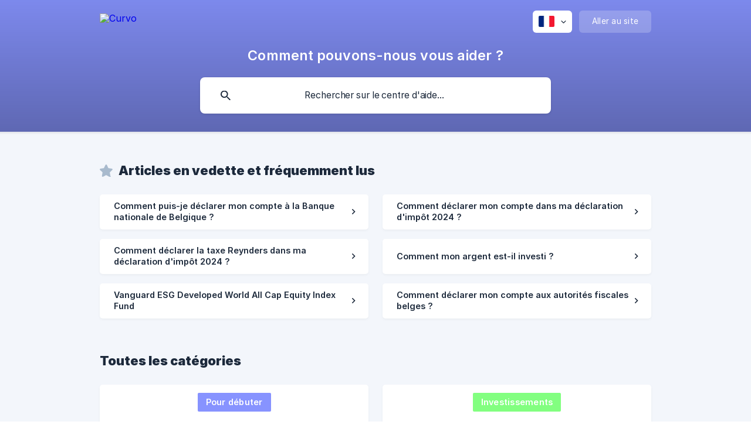

--- FILE ---
content_type: text/html; charset=utf-8
request_url: https://help.curvo.eu/fr/
body_size: 7265
content:
<!DOCTYPE html><html lang="fr" dir="ltr"><head><meta http-equiv="Content-Type" content="text/html; charset=utf-8"><meta name="viewport" content="width=device-width, initial-scale=1"><meta property="og:locale" content="fr"><meta property="og:locale:alternate" content="en"><link rel="alternate" hreflang="en" href="https://help.curvo.eu/en/"><link rel="alternate" hreflang="fr" href="https://help.curvo.eu/fr/"><meta property="og:locale:alternate" content="it"><link rel="alternate" hreflang="it" href="https://help.curvo.eu/it/"><meta property="og:locale:alternate" content="nl"><link rel="alternate" hreflang="nl" href="https://help.curvo.eu/nl/"><meta property="og:site_name" content="Curvo"><meta property="og:type" content="website"><link rel="icon" href="https://image.crisp.chat/avatar/website/e0df1017-8c4b-4802-b7a1-c85e2a048ea2/512/?1767579951597" type="image/png"><link rel="apple-touch-icon" href="https://image.crisp.chat/avatar/website/e0df1017-8c4b-4802-b7a1-c85e2a048ea2/512/?1767579951597" type="image/png"><meta name="msapplication-TileColor" content="#8794FF"><meta name="msapplication-TileImage" content="https://image.crisp.chat/avatar/website/e0df1017-8c4b-4802-b7a1-c85e2a048ea2/512/?1767579951597"><style type="text/css">*::selection {
  background: rgba(135, 148, 255, .2);
}

.csh-theme-background-color-default {
  background-color: #8794FF;
}

.csh-theme-background-color-light {
  background-color: #F3F6FB;
}

.csh-theme-background-color-light-alpha {
  background-color: rgba(243, 246, 251, .4);
}

.csh-button.csh-button-accent {
  background-color: #8794FF;
}

.csh-article .csh-article-content article a {
  color: #8794FF;
}

.csh-article .csh-article-content article .csh-markdown.csh-markdown-title.csh-markdown-title-h1 {
  border-color: #8794FF;
}

.csh-article .csh-article-content article .csh-markdown.csh-markdown-code.csh-markdown-code-inline {
  background: rgba(135, 148, 255, .075);
  border-color: rgba(135, 148, 255, .2);
  color: #8794FF;
}

.csh-article .csh-article-content article .csh-markdown.csh-markdown-list .csh-markdown-list-item:before {
  background: #8794FF;
}</style><title>Curvo</title><script type="text/javascript">window.$crisp = [];

CRISP_WEBSITE_ID = "e0df1017-8c4b-4802-b7a1-c85e2a048ea2";

CRISP_RUNTIME_CONFIG = {
  locale : "fr"
};

(function(){d=document;s=d.createElement("script");s.src="https://client.crisp.chat/l.js";s.async=1;d.getElementsByTagName("head")[0].appendChild(s);})();
</script><link rel="canonical" href="https://help.curvo.eu/fr/"><script type="application/ld+json">{"@context":"https://schema.org","@type":"FAQPage","mainEntity":[{"@type":"Question","name":"Comment puis-je déclarer mon compte à la Banque nationale de Belgique ?","acceptedAnswer":{"@type":"Answer","text":"&lt;p&gt;Ton compte Curvo est détenu aux Pays-Bas. Du coup, tu dois le déclarer comme compte étranger auprès de la Banque nationale de Belgique. Heureusement, c'est super simple ! Suis le guide étape par étape ci-dessous.&lt;/p&gt;\n&lt;h2 id=&quot;commentdclarertoncompteprocdureenligne&quot;&gt;Comment déclarer ton compte (procédure en ligne)&lt;/h2&gt;\n&lt;p&gt;Tu peux déclarer ton compte à l'étranger à la Banque nationale de Belgique de deux façons :&lt;/p&gt;\n&lt;ul&gt;\n&lt;li&gt;En ligne&lt;/li&gt;\n&lt;li&gt;Avec un formulaire papier&lt;/li&gt;\n&lt;/ul&gt;\n&lt;p&gt;Le plus simple, c'est de le faire en ligne, et c'est ce qu'on va voir.&lt;/p&gt;\n&lt;p&gt;Déclare tes comptes en &lt;a href=&quot;https://cappcc.nbb.be/my.policy&quot;&gt;remplissant le formulaire disponible sur le site de la Banque Nationale de Belgique&lt;/a&gt;. Si tu choisis la voie électronique, rappelle-toi que tu auras besoin de ta carte d'identité (avec puce !), de ton code PIN et d'un &lt;a href=&quot;https://eid.belgium.be/fr&quot;&gt;lecteur de carte&lt;/a&gt; ou d'un accès à ton compte itsme.&lt;/p&gt;\n&lt;h3 id=&quot;tape1connectetoi&quot;&gt;Étape 1 : connecte-toi&lt;/h3&gt;\n&lt;p&gt;Commence par te connecter sur https://cappcc.nbb.be/my.policy au compte CSAM en utilisant itsme :&lt;/p&gt;\n&lt;p&gt;&lt;img src=&quot;https://storage.crisp.chat/users/helpdesk/website/def089e4527a6000/screenshot-2021-11-16-at-31032_1ivys61.png&quot; alt=&quot;&quot; /&gt;\n&lt;img src=&quot;https://storage.crisp.chat/users/helpdesk/website/def089e4527a6000/screenshot-2021-11-16-at-31120_1bshgcb.png&quot; alt=&quot;&quot; /&gt;&lt;/p&gt;\n&lt;h3 id=&quot;tape2slectionnecontribuable&quot;&gt;Étape 2 : sélectionne &quot;Contribuable&quot;&lt;/h3&gt;\n&lt;p&gt;Ensuite, sélectionne &quot;Contribuable&quot; :&lt;/p&gt;\n&lt;p&gt;&lt;img src=&quot;https://storage.crisp.chat/users/helpdesk/website/-/d/e/f/0/def089e4527a6000/1_d403z8.png&quot; alt=&quot;&quot; /&gt;&lt;/p&gt;\n&lt;p&gt;Puis vérifie tes données :&lt;/p&gt;\n&lt;p&gt;&lt;img src=&quot;https://storage.crisp.chat/users/helpdesk/website/-/d/e/f/0/def089e4527a6000/2_17byjz8.png&quot; alt=&quot;&quot; /&gt;&lt;/p&gt;\n&lt;h3 id=&quot;tape3ajo&quot;&gt;Étape 3 : ajo&lt;/h3&gt;"}},{"@type":"Question","name":"Comment déclarer mon compte dans ma déclaration d'impôt 2024 ?","acceptedAnswer":{"@type":"Answer","text":"&lt;p&gt;|| Les instructions ci-dessous concernent la déclaration d'impôt de 2024 que tu remplis en 2025.&lt;/p&gt;\n&lt;p&gt;Les captures d'écran concernent la déclaration de tes impôts en ligne par l'intermédiaire de &lt;a href=&quot;https://finances.belgium.be/fr/E-services/Tax-on-web&quot;&gt;Tax-on-web&lt;/a&gt;. Les instructions pour le formulaire papier sont similaires.&lt;/p&gt;\n&lt;p&gt;Ajoute le compte au &quot;Cadre XIII&quot; sous &quot;A. Comptes à l'étranger&quot; :&lt;/p&gt;\n&lt;ul&gt;\n&lt;li&gt;Coche la case 1075&lt;/li&gt;\n&lt;li&gt;Remplis ton nom&lt;/li&gt;\n&lt;li&gt;Indique le pays &quot;PAYS-BAS&quot;.&lt;/li&gt;\n&lt;li&gt;Coche la case &quot;Les données relatives au compte, qui sont prévues par la loi, ont-elles été communiquées au Point de Contact Central de la Banque nationale de Belgique ?&quot;&lt;/li&gt;\n&lt;/ul&gt;\n&lt;p&gt;&lt;img src=&quot;https://storage.crisp.chat/users/helpdesk/website/-/d/e/f/0/def089e4527a6000/declare-fr_zz1de0.png&quot; alt=&quot;Déclarer le compte dans la déclaration d'impôt pour 2024&quot; /&gt;&lt;/p&gt;\n&lt;p&gt;||| Avant de cocher la case &quot;Les données relatives au compte, qui sont prévues par la loi, ont-elles été communiquées au Point de Contact Central de la Banque nationale de Belgique ?&quot;, assure-toi d'avoir &lt;a href=&quot;/fr/article/comment-puis-je-declarer-mon-compte-a-la-banque-nationale-de-belgique-1h0gens/&quot;&gt;déclaré ton compte à la Banque nationale de Belgique&lt;/a&gt;.&lt;/p&gt;\n&lt;p&gt;*Les informations ci-dessus sont de nature générale et sont mises à disposition à titre informatif uniquement. Les informations affichées ne doivent en aucun cas être considérées comme des conseils fiscaux personnels. Les informations ci-dessus sont basées sur des sources jugées fiables par l'auteur. Toutefois, Curvo ne garantit en aucun cas l'exactitude &lt;/p&gt;"}},{"@type":"Question","name":"Comment déclarer la taxe Reynders dans ma déclaration d'impôt 2024 ?","acceptedAnswer":{"@type":"Answer","text":"&lt;p&gt;|| Les instructions ci-dessous concernent la déclaration d'impôt de 2024 que tu remplis en 2025.&lt;/p&gt;\n&lt;p&gt;Ajoute le montant à déclarer au code 1444 dans le Cadre VII. On te dira le montant dans l'appli Curvo et par e-mail. Les autorités fiscales calculeront l'impôt Reynders de 30 % en fonction de ce que tu auras déclaré.&lt;/p&gt;\n&lt;p&gt;&lt;img src=&quot;https://storage.crisp.chat/users/helpdesk/website/-/d/e/f/0/def089e4527a6000/reynders-tax-fr_16hwywy.png&quot; alt=&quot;Déclaration de la taxe Reynders sur la déclaration d'impôt 2024&quot; /&gt;&lt;/p&gt;\n&lt;p&gt;&lt;em&gt;Les informations ci-dessus sont de nature générale et sont mises à disposition à titre informatif uniquement. Les informations affichées ne doivent en aucun cas être considérées comme des conseils fiscaux personnels. Les informations ci-dessus sont basées sur des sources jugées fiables par l'auteur. Toutefois, Curvo ne garantit en aucun cas l'exactitude ou l'exhaustivité de ces informations et ne peut être tenu responsable des dommages directs ou indirects qui pourraient résulter de leur inexactitude ou de leur caractère incomplet. Ces informations sont soumises à d'éventuelles modifications de la législation et du traitement fiscal. Le traitement fiscal final dépend de ta situation personnelle.&lt;/em&gt;&lt;/p&gt;"}},{"@type":"Question","name":"Comment mon argent est-il investi ?","acceptedAnswer":{"@type":"Answer","text":"&lt;h2 id=&quot;leparcoursdinvestissement&quot;&gt;Le parcours d'investissement&lt;/h2&gt;\n&lt;p&gt;Voici ce qui se passe étape par étape lorsque tu déposes de l'argent chez Curvo :&lt;/p&gt;\n&lt;ol&gt;\n&lt;li&gt;Tu fais le dépôt&lt;/li&gt;\n&lt;li&gt;On reçoit ton dépôt&lt;/li&gt;\n&lt;li&gt;On envoie les ordres aux fournisseurs de fonds&lt;/li&gt;\n&lt;li&gt;Tes investissements sont finalisés&lt;/li&gt;\n&lt;/ol&gt;\n&lt;h3 id=&quot;onreoittondpt13joursouvrables&quot;&gt;On reçoit ton dépôt (1 à 3 jours ouvrables)&lt;/h3&gt;\n&lt;p&gt;On compte jusqu'à 3 jours ouvrables (même si c'est souvent plus rapide) entre le moment où tu fais ton dépôt et celui où on le reçoit sur le compte de dépôt Rabobank. On te prévient dans l'appli une fois qu'il est reçu et traité. L'argent reste un peu sur ce compte avant d'être envoyé aux fournisseurs de fonds pour être investi selon ton portefeuille.&lt;/p&gt;\n&lt;h3 id=&quot;onpassetesordresdinvestissementlejourmmeoulejourouvrablesuivant&quot;&gt;On passe tes ordres d'investissement (le jour même ou le jour ouvrable suivant)&lt;/h3&gt;\n&lt;p&gt;On crée des ordres qui correspondent à ton portefeuille et on les envoie aux fournisseurs de fonds. Ça se passe une fois par jour quand les marchés sont ouverts (du lundi au vendredi). Donc, selon le moment où ton dépôt arrive, ça se fait soit le jour même, soit le jour ouvrable suivant.&lt;/p&gt;\n&lt;h3 id=&quot;tesinvestissementssontfinalissjusqu4joursouvrables&quot;&gt;Tes investissements sont finalisés (jusqu'à 4 jours ouvrables)&lt;/h3&gt;\n&lt;p&gt;Les fournisseurs de fonds confirment tes ordres et ton argent est officiellement investi. Tes investissements sont ensuite conservés en toute sécurité par notre &lt;a href=&quot;https://curvo.eu/fr/comment-fonctionne-le-depositaire&quot;&gt;dépositaire&lt;/a&gt;, qui est complètement indépendant de Curvo.&lt;/p&gt;\n&lt;h2 id=&quot;quandvaisjevoirmesinvestissementsdanslappli&quot;&gt;Quand vais-je voir mes investissements dans l'appli ?&lt;/h2&gt;\n&lt;p&gt;En général, le jour même où tes investissements sont finalisés, mais parfois &lt;/p&gt;"}},{"@type":"Question","name":"Vanguard ESG Developed World All Cap Equity Index Fund","acceptedAnswer":{"@type":"Answer","text":"&lt;p&gt;Ce fonds suit l'indice &lt;strong&gt;FTSE Developed All Cap Choice&lt;/strong&gt;. &lt;/p&gt;\n&lt;p&gt;L'indice comprend 4 776 sociétés réparties dans 26 pays considérés comme des marchés &quot;développés&quot; (Etats-Unis, Japon, Royaume-Uni, Canada, Allemagne…). Il exclut les sociétés impliquées dans les énergies non renouvelables, les produits du vice et les armes.&lt;/p&gt;\n&lt;p&gt;ISIN&amp;nbsp;IE00B5456744\n&lt;a href=&quot;https://fund-docs.vanguard.com/ESG_Developed_World_All_Cap_Equity_Index_Fund_9164_EUR_EN_INT_IRISH_UK.pdf&quot;&gt;Factsheet&lt;/a&gt;\n&lt;a href=&quot;https://fund-docs.vanguard.com/ie00b5456744-en.pdf&quot;&gt;Key Investor Information&lt;/a&gt;&lt;/p&gt;"}},{"@type":"Question","name":"Comment déclarer mon compte aux autorités fiscales belges ?","acceptedAnswer":{"@type":"Answer","text":"&lt;p&gt;Ton compte d'investissement est ouvert auprès de NNEK aux Pays-Bas. Cela signifie que tu dois informer les autorités fiscales belges de ton compte d'investissement néerlandais. Pour cela, tu dois faire deux choses.&lt;/p&gt;\n&lt;h2 id=&quot;1dclaretoncomptelabanquenationalebelgeunefois&quot;&gt;1. Déclare ton compte à la Banque nationale belge (une fois)&lt;/h2&gt;\n&lt;p&gt;Les instructions se trouvent dans l'appli Curvo dans ta section &quot;Compte&quot;, et sont également disponibles &lt;a href=&quot;/fr/article/comment-puis-je-declarer-mon-compte-a-la-banque-nationale-de-belgique-1h0gens/&quot;&gt;ici&lt;/a&gt;. Tu dois le faire une fois lors de l'ouverture de ton compte.&lt;/p&gt;\n&lt;h2 id=&quot;2mentionnelecomptesurtadclarationdimptschaqueanne&quot;&gt;2. Mentionne le compte sur ta déclaration d'impôts (chaque année)&lt;/h2&gt;\n&lt;p&gt;Nous te donnerons chaque année des instructions détaillées. Utilise-les lorsque tu remplis ta déclaration d'impôts. &lt;a href=&quot;https://help.curvo.eu/fr/article/comment-declarer-mon-compte-dans-ma-declaration-dimpot-2024-d9ltoi/&quot;&gt;Consulter les instructions pour l'année fiscale 2024&lt;/a&gt;&lt;/p&gt;\n&lt;h2 id=&quot;pourensavoirplus&quot;&gt;Pour en savoir plus&lt;/h2&gt;\n&lt;ul&gt;\n&lt;li&gt;&lt;a href=&quot;https://www.nbb.be/fr/centrales-des-credits/point-de-contact-central-des-comptes-et-contrats-financiers-pcc/tout-savoir-7&quot;&gt;Déclarer des comptes étrangers&lt;/a&gt; sur le site de la Banque Nationale de Belgique&lt;/li&gt;\n&lt;li&gt;&lt;a href=&quot;https://finances.belgium.be/fr/particuliers/international/revenus-et-comptes-a-l-etranger/comptes-%c3%a0-l%e2%80%99%c3%a9tranger&quot;&gt;FAQ sur les comptes à l'étranger&lt;/a&gt; sur le site du Service Public Fédéral Finances&lt;/li&gt;\n&lt;/ul&gt;\n&lt;p&gt;||| Les informations ci-dessus sont de nature générale et sont mises à disposition à titre informatif uniquement. Les informations affichées ne doivent en aucun cas être&lt;/p&gt;"}}]}</script><link rel="stylesheet" href="https://static.crisp.help/stylesheets/libs/libs.min.css?cca2211f2ccd9cb5fb332bc53b83aaf4c" type="text/css"/><link rel="stylesheet" href="https://static.crisp.help/stylesheets/site/common/common.min.css?ca10ef04f0afa03de4dc66155cd7f7cf7" type="text/css"/><link rel="stylesheet" href="https://static.crisp.help/stylesheets/site/home/home.min.css?cc8965e2bdfac26a128b1c21dc8c5d4e1" type="text/css"/><script src="https://static.crisp.help/javascripts/libs/libs.min.js?c2b50f410e1948f5861dbca6bbcbd5df9" type="text/javascript"></script><script src="https://static.crisp.help/javascripts/site/common/common.min.js?c86907751c64929d4057cef41590a3137" type="text/javascript"></script></head><body><header role="banner"><div class="csh-wrapper"><div class="csh-header-main"><a href="/fr/" role="none" class="csh-header-main-logo"><img src="https://storage.crisp.chat/users/helpdesk/website/def089e4527a6000/curvo-logo_7366ya.svg" alt="Curvo"></a><div role="none" class="csh-header-main-actions"><div data-expanded="false" role="none" onclick="CrispHelpdeskCommon.toggle_language()" class="csh-header-main-actions-locale"><div class="csh-header-main-actions-locale-current"><span data-country="fr" class="csh-flag"><span class="csh-flag-image"></span></span></div><ul><li><a href="/en/" data-current="false" role="none" class="csh-font-sans-regular"><span data-country="gb" class="csh-flag"><span class="csh-flag-image"></span></span>English</a></li><li><a href="/fr/" data-current="true" role="none" class="csh-font-sans-medium"><span data-country="fr" class="csh-flag"><span class="csh-flag-image"></span></span>French</a></li><li><a href="/it/" data-current="false" role="none" class="csh-font-sans-regular"><span data-country="it" class="csh-flag"><span class="csh-flag-image"></span></span>Italian</a></li><li><a href="/nl/" data-current="false" role="none" class="csh-font-sans-regular"><span data-country="nl" class="csh-flag"><span class="csh-flag-image"></span></span>Dutch</a></li></ul></div><a href="https://curvo.eu/" target="_blank" rel="noopener noreferrer" role="none" class="csh-header-main-actions-website"><span class="csh-header-main-actions-website-itself csh-font-sans-regular">Aller au site</span></a></div><span class="csh-clear"></span></div><div class="csh-header-title csh-text-wrap csh-font-sans-medium">Comment pouvons-nous vous aider ?</div><form action="/fr/includes/search/" role="search" onsubmit="return false" data-target-suggest="/fr/includes/suggest/" data-target-report="/fr/includes/report/" data-has-emphasis="true" data-has-focus="false" data-expanded="false" data-pending="false" class="csh-header-search"><span class="csh-header-search-field"><input type="search" name="search_query" autocomplete="off" autocorrect="off" autocapitalize="off" maxlength="100" placeholder="Rechercher sur le centre d'aide..." aria-label="Rechercher sur le centre d'aide..." role="searchbox" onfocus="CrispHelpdeskCommon.toggle_search_focus(true)" onblur="CrispHelpdeskCommon.toggle_search_focus(false)" onkeydown="CrispHelpdeskCommon.key_search_field(event)" onkeyup="CrispHelpdeskCommon.type_search_field(this)" onsearch="CrispHelpdeskCommon.search_search_field(this)" class="csh-font-sans-regular"><span class="csh-header-search-field-autocomplete csh-font-sans-regular"></span><span class="csh-header-search-field-ruler"><span class="csh-header-search-field-ruler-text csh-font-sans-semibold"></span></span></span><div class="csh-header-search-results"></div></form></div><div data-tile="floating-cogs" data-has-banner="true" class="csh-header-background csh-theme-background-color-default"><span style="background-image: url('https://storage.crisp.chat/users/helpdesk/website/def089e4527a6000/screen-shot-2021-04-26-at-0835_1g1bi6j.png');" class="csh-header-background-banner"></span></div></header><div id="body" class="csh-theme-background-color-light"><div class="csh-wrapper"><div role="main" class="csh-home"><section data-type="frequently_read"><h1 class="csh-home-title csh-text-wrap csh-font-sans-bold">Articles en vedette et fréquemment lus</h1><ul role="list" class="csh-home-list"><li role="listitem"><a href="/fr/article/comment-puis-je-declarer-mon-compte-a-la-banque-nationale-de-belgique-1h0gens/" role="link" class="csh-box csh-box-link csh-font-sans-medium"><span class="csh-home-list-wrap csh-text-wrap"><span class="csh-home-list-label csh-text-ellipsis-multiline csh-text-ellipsis-multiline-lines-2">Comment puis-je déclarer mon compte à la Banque nationale de Belgique ?</span></span></a></li><li role="listitem"><a href="/fr/article/comment-declarer-mon-compte-dans-ma-declaration-dimpot-2024-d9ltoi/" role="link" class="csh-box csh-box-link csh-font-sans-medium"><span class="csh-home-list-wrap csh-text-wrap"><span class="csh-home-list-label csh-text-ellipsis-multiline csh-text-ellipsis-multiline-lines-2">Comment déclarer mon compte dans ma déclaration d'impôt 2024 ?</span></span></a></li><li role="listitem"><a href="/fr/article/comment-declarer-la-taxe-reynders-dans-ma-declaration-dimpot-2024-umgtd2/" role="link" class="csh-box csh-box-link csh-font-sans-medium"><span class="csh-home-list-wrap csh-text-wrap"><span class="csh-home-list-label csh-text-ellipsis-multiline csh-text-ellipsis-multiline-lines-2">Comment déclarer la taxe Reynders dans ma déclaration d'impôt 2024 ?</span></span></a></li><li role="listitem"><a href="/fr/article/comment-mon-argent-est-il-investi-1801nhr/" role="link" class="csh-box csh-box-link csh-font-sans-medium"><span class="csh-home-list-wrap csh-text-wrap"><span class="csh-home-list-label csh-text-ellipsis-multiline csh-text-ellipsis-multiline-lines-2">Comment mon argent est-il investi ?</span></span></a></li><li role="listitem"><a href="/fr/article/vanguard-esg-developed-world-all-cap-equity-index-fund-116yqqz/" role="link" class="csh-box csh-box-link csh-font-sans-medium"><span class="csh-home-list-wrap csh-text-wrap"><span class="csh-home-list-label csh-text-ellipsis-multiline csh-text-ellipsis-multiline-lines-2">Vanguard ESG Developed World All Cap Equity Index Fund</span></span></a></li><li role="listitem"><a href="/fr/article/comment-declarer-mon-compte-aux-autorites-fiscales-belges-13emlo0/" role="link" class="csh-box csh-box-link csh-font-sans-medium"><span class="csh-home-list-wrap csh-text-wrap"><span class="csh-home-list-label csh-text-ellipsis-multiline csh-text-ellipsis-multiline-lines-2">Comment déclarer mon compte aux autorités fiscales belges ?</span></span></a></li></ul></section><div class="csh-home-separator"></div><section data-type="categories"><h1 class="csh-home-title csh-text-wrap csh-font-sans-bold">Toutes les catégories</h1><ul role="list" class="csh-home-list csh-home-list-large"><li role="listitem"><a href="/fr/category/pour-debuter-1i7sh9u/" role="link" class="csh-box csh-box-link csh-font-sans-regular"><span class="csh-home-list-aside csh-home-list-aside-full"><span class="csh-home-list-category"><span style="background-color: #8793ff;" data-has-category="true" class="csh-category-badge csh-font-sans-medium">Pour débuter</span></span><span class="csh-home-list-wrap csh-text-wrap"><span class="csh-home-list-label csh-text-ellipsis-multiline csh-text-ellipsis-multiline-lines-2">Ce qu'il faut pour ouvrir un compte</span></span></span></a></li><li role="listitem"><a href="/fr/category/investissements-457rcz/" role="link" class="csh-box csh-box-link csh-font-sans-regular"><span class="csh-home-list-aside csh-home-list-aside-full"><span class="csh-home-list-category"><span style="background-color: #82ff80;" data-has-category="true" class="csh-category-badge csh-font-sans-medium">Investissements</span></span><span class="csh-home-list-wrap csh-text-wrap"><span class="csh-home-list-label csh-text-ellipsis-multiline csh-text-ellipsis-multiline-lines-2">Comprendre les différents portefeuilles, les fonds indiciels et le rééquilibrage.</span></span></span></a></li><li role="listitem"><a href="/fr/category/securite-1e3yr6i/" role="link" class="csh-box csh-box-link csh-font-sans-regular"><span class="csh-home-list-aside csh-home-list-aside-full"><span class="csh-home-list-category"><span style="background-color: #ff87b8;" data-has-category="true" class="csh-category-badge csh-font-sans-medium">Sécurité</span></span><span class="csh-home-list-wrap csh-text-wrap"><span class="csh-home-list-label csh-text-ellipsis-multiline csh-text-ellipsis-multiline-lines-2">Comment tes actifs sont sécurisés</span></span></span></a></li><li role="listitem"><a href="/fr/category/taxes-1qq7n2c/" role="link" class="csh-box csh-box-link csh-font-sans-regular"><span class="csh-home-list-aside csh-home-list-aside-full"><span class="csh-home-list-category"><span style="background-color: #ff5c3b;" data-has-category="true" class="csh-category-badge csh-font-sans-medium">Taxes</span></span><span class="csh-home-list-wrap csh-text-wrap"><span class="csh-home-list-label csh-text-ellipsis-multiline csh-text-ellipsis-multiline-lines-2">Apprends-en plus sur les taxes liées à l'investissement</span></span></span></a></li><li role="listitem"><a href="/fr/category/frais-wb3ye0/" role="link" class="csh-box csh-box-link csh-font-sans-regular"><span class="csh-home-list-aside csh-home-list-aside-full"><span class="csh-home-list-category"><span style="background-color: #595757;" data-has-category="true" class="csh-category-badge csh-font-sans-medium">Frais</span></span><span class="csh-home-list-wrap csh-text-wrap"><span class="csh-home-list-label csh-text-ellipsis-multiline csh-text-ellipsis-multiline-lines-2">Informations tarifaires</span></span></span></a></li><li role="listitem"><a href="/fr/category/ton-compte-ch53mc/" role="link" class="csh-box csh-box-link csh-font-sans-regular"><span class="csh-home-list-aside csh-home-list-aside-full"><span class="csh-home-list-category"><span style="background-color: #8793ff;" data-has-category="true" class="csh-category-badge csh-font-sans-medium">Ton compte</span></span><span class="csh-home-list-wrap csh-text-wrap"><span class="csh-home-list-label csh-text-ellipsis-multiline csh-text-ellipsis-multiline-lines-2">Détails sur ton compte</span></span></span></a></li></ul></section></div></div></div><footer role="contentinfo"><div class="csh-footer-ask"><div class="csh-wrapper"><div class="csh-footer-ask-text"><p class="csh-footer-ask-text-title csh-text-wrap csh-font-sans-bold">Vous ne trouvez pas ce que vous cherchez ?</p><p class="csh-footer-ask-text-label csh-text-wrap csh-font-sans-regular">Discutez avec nous ou envoyez-nous un email.</p></div><ul class="csh-footer-ask-buttons"><li><a aria-label="Discuter avec nous" href="#" role="button" onclick="CrispHelpdeskCommon.open_chatbox(); return false;" class="csh-button csh-button-accent csh-button-icon-chat csh-button-has-left-icon csh-font-sans-regular">Discuter avec nous</a></li><li><a aria-label="Envoyer un email" href="mailto:help@curvo.eu" role="button" class="csh-button csh-button-accent csh-button-icon-email csh-button-has-left-icon csh-font-sans-regular">Envoyer un email</a></li></ul></div></div><div class="csh-footer-copyright csh-footer-copyright-separated"><div class="csh-wrapper"><span class="csh-footer-copyright-brand"><span class="csh-font-sans-regular">© 2026</span><img src="https://storage.crisp.chat/users/helpdesk/website/def089e4527a6000/logo-primary-copy_5m9ehf.png" alt="Curvo"></span></div></div></footer></body></html>